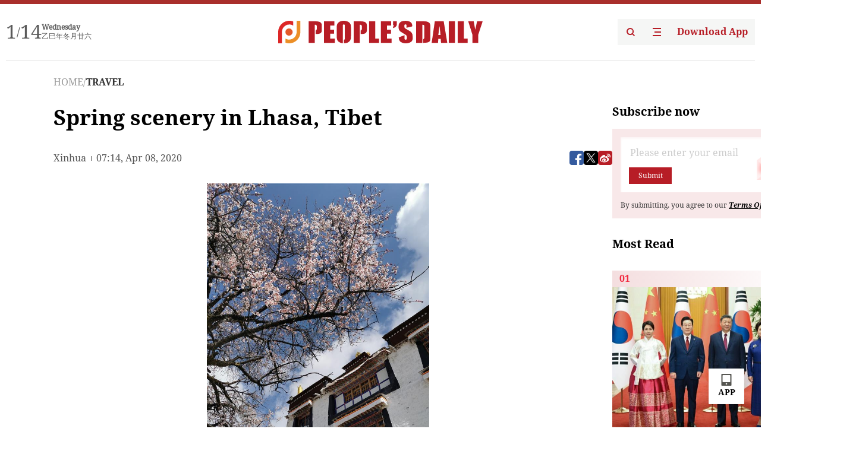

--- FILE ---
content_type: text/html;charset=UTF-8
request_url: https://peoplesdaily.pdnews.cn/travel/er/30001246713
body_size: 18213
content:
<!doctype html><html lang="en"><head><meta charset="UTF-8"/><meta name="viewport" content="initial-scale=1,maximum-scale=1,minimum-scale=1,user-scalable=no"/><title>Spring scenery in Lhasa, Tibet</title><style></style><meta name="title" content="Spring scenery in Lhasa, Tibet"><meta name="keywords" content="TRAVEL,People's Daily"><meta name="description" content="Blooming peach blossom is seen near an ancient temple in the mountains north of Lhasa, southwest China's Tibet Autonomous Region, April 7, 2020. The Potala Palace is seen through peach blossom in Lhasa, southwest China's Tibet Autonomous Region, April 7, 2020. (Xinhua/Sun Fei)."><meta property="title" content="Spring scenery in Lhasa, Tibet"><meta property="image" content="https://cdnpdcontent.aikan.pdnews.cn/20200408/3842779d2e30477b9d97503f3dc8e8c5.jpg"><meta itemprop="image" content="https://cdnpdcontent.aikan.pdnews.cn/20200408/3842779d2e30477b9d97503f3dc8e8c5.jpg"><meta property="description" content="Blooming peach blossom is seen near an ancient temple in the mountains north of Lhasa, southwest China's Tibet Autonomous Region, April 7, 2020. The Potala Palace is seen through peach blossom in Lhasa, southwest China's Tibet Autonomous Region, April 7, 2020. (Xinhua/Sun Fei)."><meta property="fb:app_id" content="216960335533526"><meta property="og:title" content="Spring scenery in Lhasa, Tibet"><meta property="og:description" content="Blooming peach blossom is seen near an ancient temple in the mountains north of Lhasa, southwest China's Tibet Autonomous Region, April 7, 2020. The Potala Palace is seen through peach blossom in Lhasa, southwest China's Tibet Autonomous Region, April 7, 2020. (Xinhua/Sun Fei)."><meta property="og:url" content="https://peoplesdaily.pdnews.cn/travel/er/30001246713"><meta property="og:image" content="https://cdnpdcontent.aikan.pdnews.cn/20200408/3842779d2e30477b9d97503f3dc8e8c5.jpg?x-oss-process=image/resize,l_850/auto-orient,1/quality,q_95/format,jpg"><meta property="og:image:alt" content="Blooming peach blossom is seen near an ancient temple in the mountains north of Lhasa, southwest China's Tibet Autonomous Region, April 7, 2020. The Potala Palace is seen through peach blossom in Lhasa, southwest China's Tibet Autonomous Region, April 7, 2020. (Xinhua/Sun Fei)."><meta property="og:image_wechat" content="https://cdnpdcontent.aikan.pdnews.cn/20200408/3842779d2e30477b9d97503f3dc8e8c5.jpg?x-oss-process=image/resize,l_850/auto-orient,1/quality,q_95/format,jpg"><meta name="twitter:title" content="Spring scenery in Lhasa, Tibet"><meta property="twitter:title" content="Spring scenery in Lhasa, Tibet"><meta name="twitter:image" content="https://cdnpdcontent.aikan.pdnews.cn/20200408/3842779d2e30477b9d97503f3dc8e8c5.jpg?x-oss-process=image/resize,l_850/auto-orient,1/quality,q_95/format,jpg"><meta property="twitter:image" content="https://cdnpdcontent.aikan.pdnews.cn/20200408/3842779d2e30477b9d97503f3dc8e8c5.jpg?x-oss-process=image/resize,l_850/auto-orient,1/quality,q_95/format,jpg"><meta name="twitter:image:src" content="https://cdnpdcontent.aikan.pdnews.cn/20200408/3842779d2e30477b9d97503f3dc8e8c5.jpg?x-oss-process=image/resize,l_850/auto-orient,1/quality,q_95/format,jpg"><meta property="twitter:image:src" content="https://cdnpdcontent.aikan.pdnews.cn/20200408/3842779d2e30477b9d97503f3dc8e8c5.jpg?x-oss-process=image/resize,l_850/auto-orient,1/quality,q_95/format,jpg"><meta name="twitter:description" content="Blooming peach blossom is seen near an ancient temple in the mountains north of Lhasa, southwest China's Tibet Autonomous Region, April 7, 2020. The Potala Palace is seen through peach blossom in Lhasa, southwest China's Tibet Autonomous Region, April 7, 2020. (Xinhua/Sun Fei)."><meta property="twitter:description" content="Blooming peach blossom is seen near an ancient temple in the mountains north of Lhasa, southwest China's Tibet Autonomous Region, April 7, 2020. The Potala Palace is seen through peach blossom in Lhasa, southwest China's Tibet Autonomous Region, April 7, 2020. (Xinhua/Sun Fei)."><meta name="twitter:site" content="@PeoplesDailyapp"><meta property="twitter:site" content="@PeoplesDailyapp"><meta property="al:title" content="Spring scenery in Lhasa, Tibet"><meta property="al:image" content="https://cdnpdcontent.aikan.pdnews.cn/20200408/3842779d2e30477b9d97503f3dc8e8c5.jpg?x-oss-process=image/resize,l_850/auto-orient,1/quality,q_95/format,jpg"><meta property="al:description" content="Blooming peach blossom is seen near an ancient temple in the mountains north of Lhasa, southwest China's Tibet Autonomous Region, April 7, 2020. The Potala Palace is seen through peach blossom in Lhasa, southwest China's Tibet Autonomous Region, April 7, 2020. (Xinhua/Sun Fei)."><meta property="og:type" content="article"><meta property="og:rich_attachment" content="true"><meta name="twitter:card" content="summary_large_image"><meta property="twitter:card" content="summary_large_image"><meta name="twitter:creator" content="@PeoplesDailyapp"><meta property="twitter:creator" content="@PeoplesDailyapp"><meta property="al:type" content="article"><meta name="format-detection" content="telephone=no, email=no"/><meta name="apple-touch-fullscreen" content="YES"/><meta name="apple-mobile-web-app-capable" content="yes"/><meta name="apple-mobile-web-app-status-bar-style" content="black"/><link rel="icon" href="https://cdnpdfront.aikan.pdnews.cn/rmrb/es/rmrb-web-details-main/1.0.18/resource/image/faviconV2.png" type="image/x-icon"/><link rel="stylesheet" href="https://cdnpdfront.aikan.pdnews.cn/rmrb/es/rmrb-web-details-main/1.0.18/resource/css/plugin/normalize.css"><link rel="stylesheet" href="https://cdnpdfront.aikan.pdnews.cn/rmrb/es/rmrb-web-details-main/1.0.18/resource/font/style.css"><link rel="stylesheet" href="https://cdnpdfront.aikan.pdnews.cn/rmrb/es/rmrb-web-details-main/1.0.18/resource/css/desktop/common.css"><link rel="stylesheet" href="https://cdnpdfront.aikan.pdnews.cn/rmrb/es/rmrb-web-details-main/1.0.18/resource/css/desktop/photo.css"><script src="https://cdnpdfront.aikan.pdnews.cn/rmrb/es/rmrb-web-details-main/1.0.18/resource/js/share.min.js"></script><script type="module" crossorigin src="https://cdnpdfront.aikan.pdnews.cn/rmrb/es/rmrb-web-details-main/1.0.18/static/photoDesktop.cff769dd.js"></script><link rel="modulepreload" href="https://cdnpdfront.aikan.pdnews.cn/rmrb/es/rmrb-web-details-main/1.0.18/static/__uno.811139bf.js"><link rel="modulepreload" href="https://cdnpdfront.aikan.pdnews.cn/rmrb/es/rmrb-web-details-main/1.0.18/static/light.beee88b5.js"><link rel="modulepreload" href="https://cdnpdfront.aikan.pdnews.cn/rmrb/es/rmrb-web-details-main/1.0.18/static/use-rtl.6a0d34a7.js"><link rel="modulepreload" href="https://cdnpdfront.aikan.pdnews.cn/rmrb/es/rmrb-web-details-main/1.0.18/static/FooterShare.d4d5bc0c.js"><link rel="modulepreload" href="https://cdnpdfront.aikan.pdnews.cn/rmrb/es/rmrb-web-details-main/1.0.18/static/index.42c2b8bc.js"><link rel="modulepreload" href="https://cdnpdfront.aikan.pdnews.cn/rmrb/es/rmrb-web-details-main/1.0.18/static/email.b80d3b72.js"><link rel="modulepreload" href="https://cdnpdfront.aikan.pdnews.cn/rmrb/es/rmrb-web-details-main/1.0.18/static/Close.2922face.js"><link rel="modulepreload" href="https://cdnpdfront.aikan.pdnews.cn/rmrb/es/rmrb-web-details-main/1.0.18/static/index.3b214772.js"><link rel="modulepreload" href="https://cdnpdfront.aikan.pdnews.cn/rmrb/es/rmrb-web-details-main/1.0.18/static/index.6a84ec4d.js"><link rel="modulepreload" href="https://cdnpdfront.aikan.pdnews.cn/rmrb/es/rmrb-web-details-main/1.0.18/static/is-browser.cde9c602.js"><link rel="modulepreload" href="https://cdnpdfront.aikan.pdnews.cn/rmrb/es/rmrb-web-details-main/1.0.18/static/scrollTo.54ba55c3.js"><link rel="modulepreload" href="https://cdnpdfront.aikan.pdnews.cn/rmrb/es/rmrb-web-details-main/1.0.18/static/index.2973497c.js"><link rel="stylesheet" href="https://cdnpdfront.aikan.pdnews.cn/rmrb/es/rmrb-web-details-main/1.0.18/static/__uno.1f68b8f3.css"><link rel="stylesheet" href="https://cdnpdfront.aikan.pdnews.cn/rmrb/es/rmrb-web-details-main/1.0.18/static/FooterShare.536f3f2b.css"><link rel="stylesheet" href="https://cdnpdfront.aikan.pdnews.cn/rmrb/es/rmrb-web-details-main/1.0.18/static/index.0044e19b.css"><link rel="stylesheet" href="https://cdnpdfront.aikan.pdnews.cn/rmrb/es/rmrb-web-details-main/1.0.18/static/index.262060e6.css"><link rel="stylesheet" href="https://cdnpdfront.aikan.pdnews.cn/rmrb/es/rmrb-web-details-main/1.0.18/static/index.fa9d52e6.css"><link rel="stylesheet" href="https://cdnpdfront.aikan.pdnews.cn/rmrb/es/rmrb-web-details-main/1.0.18/static/index.36bdada6.css"><link rel="stylesheet" href="https://cdnpdfront.aikan.pdnews.cn/rmrb/es/rmrb-web-details-main/1.0.18/static/global.e64d111d.css"></head><body data-id="30001246713" data-objecttype="9" data-channelid="1029" data-topicid="" data-type="channel" id="body" class=""><div id="app"></div><header id="header"><div class="header"><div class="header-container c-container"><div class="header-main"><div id="globalHeader" class="time"></div><a href="https://peoplesdaily.pdnews.cn" class="logo"><span style="display:none">People's Daily</span> <img src="https://cdnpdfront.aikan.pdnews.cn/rmrb/es/rmrb-web-details-main/1.0.18/resource/image/header/logo.svg" alt="People's Daily English language App - Homepage - Breaking News, China News, World News and Video"></a><div class="right-content"><a class="header-search" target="_blank" href="https://peoplesdaily.pdnews.cn/searchDetails"><span style="display:none">People's Daily Search Details</span> <img src="https://cdnpdfront.aikan.pdnews.cn/rmrb/es/rmrb-web-details-main/1.0.18/resource/image/header/headerSearch.svg" alt="People's Daily English language App - Homepage - Breaking News, China News, World News and Video"> </a><span class="header-channel"><div id="headerChannel"></div><img class="header-channel-icon" src="https://cdnpdfront.aikan.pdnews.cn/rmrb/es/rmrb-web-details-main/1.0.18/resource/image/channel.svg" alt="People's Daily English language App - Homepage - Breaking News, China News, World News and Video"> </span><a class="header-download droidSerif-bold" target="_blank" href="https://peoplesdaily.pdnews.cn/publicity">Download App</a></div></div></div></div></header><main class="content-main" data-author-name="" data-author-id=""><div class="textTypePhotos"></div><div class="c-container"><div class="breadcrumb"><a href="https://peoplesdaily.pdnews.cn" class="droidSerif">HOME</a> <span class="droidSerif">/</span><div class="beloneName droidSerif-bold">TRAVEL</div></div><div class="c-content"><div class="left"><div class="c-title droidSerif-bold" id="newsTitle">Spring scenery in Lhasa, Tibet</div><div class="c-details-share"><div class="c-details"><div class="c-details-extra droidSerif"><div class="form">Xinhua</div><div class="c-publish-time none">1586330058000</div></div></div><div id="globalShare"></div></div><div class="c-news-content" id="newContent"><div id="imageList"></div><div class="images-item"><img src="https://cdnpdcontent.aikan.pdnews.cn/20200408/3842779d2e30477b9d97503f3dc8e8c5.jpg" alt=""><div class="images-item_details droidSerif">Blooming peach blossom is seen near an ancient temple in the mountains north of Lhasa, southwest China's Tibet Autonomous Region, April 7, 2020. (Xinhua/Purbu Zhaxi)</div></div><div class="images-item"><img src="https://cdnpdcontent.aikan.pdnews.cn/20200408/c819c4663d884e5e9f0c5ad013cc8945.jpg" alt=""><div class="images-item_details droidSerif">The Potala Palace is seen through peach blossom in Lhasa, southwest China's Tibet Autonomous Region, April 7, 2020. (Xinhua/Purbu Zhaxi)</div></div><div class="images-item"><img src="https://cdnpdcontent.aikan.pdnews.cn/20200408/19e706d0821c4fa79dfc40a125d4d818.jpg" alt=""><div class="images-item_details droidSerif">An ancient temple is seen through peach blossom in the mountains north of Lhasa, southwest China's Tibet Autonomous Region, April 7, 2020. (Xinhua/Purbu Zhaxi)</div></div><div class="images-item"><img src="https://cdnpdcontent.aikan.pdnews.cn/20200408/6affd95e3b0f49a08d0fbebb72ba9a45.jpg" alt=""><div class="images-item_details droidSerif">An ancient temple is seen through peach blossom in the mountains north of Lhasa, southwest China's Tibet Autonomous Region, April 7, 2020. (Xinhua/Sun Fei)</div></div><div class="images-item"><img src="https://cdnpdcontent.aikan.pdnews.cn/20200408/64107e4cb2c246acbe0b90eabeadc9d0.jpg" alt=""><div class="images-item_details droidSerif">An ancient temple is seen through peach blossom in the mountains north of Lhasa, southwest China's Tibet Autonomous Region, April 7, 2020. (Xinhua/Sun Fei)</div></div><div class="images-item"><img src="https://cdnpdcontent.aikan.pdnews.cn/20200408/caf59c98314e4019ae1134e0cd6ef089.jpg" alt=""><div class="images-item_details droidSerif">The Potala Palace is seen through peach blossom in Lhasa, southwest China's Tibet Autonomous Region, April 7, 2020. (Xinhua/Sun Fei)</div></div><div class="images-item"><img src="https://cdnpdcontent.aikan.pdnews.cn/20200408/f2642750c50a4af28057041be74d1841.jpg" alt=""><div class="images-item_details droidSerif">The Potala Palace is seen through peach blossom in Lhasa, southwest China's Tibet Autonomous Region, April 7, 2020. (Xinhua/Purbu Zhaxi)</div></div></div></div><div class="right" id="mostRead"></div></div><div class="c-recommend" id="recommend"></div></div></main><footer id="globalFooter" data-audio-title="" data-audio-src="" data-audio-img=""><div id="news-article-audio"></div><div class="footer-main c-container"><div class="footer-container"><div class="footer-left"><div class="footer-download"><div class="footer-title droidSerif-bold">Download App</div><div class="footer-download-top"><a target="_blank" href="https://apps.apple.com/app/peoples-daily-%E4%BA%BA%E6%B0%91%E6%97%A5%E6%8A%A5%E8%8B%B1%E6%96%87%E5%AE%A2%E6%88%B7%E7%AB%AF/id1294031865" class="droidSerif-bold"><img src="https://cdnpdfront.aikan.pdnews.cn/rmrb/es/rmrb-web-details-main/1.0.18/resource/image/footer/apple.svg" alt="People's Daily English language App - Homepage - Breaking News, China News, World News and Video"> </a><a target="_blank" href="https://sj.qq.com/appdetail/com.peopleapp.en" class="droidSerif-bold"><img src="https://cdnpdfront.aikan.pdnews.cn/rmrb/es/rmrb-web-details-main/1.0.18/resource/image/footer/android.svg" alt="People's Daily English language App - Homepage - Breaking News, China News, World News and Video"></a></div><a target="_blank" href="https://play.google.com/store/apps/details?id=com.peopleapp.en" class="download-app droidSerif-bold"><img src="https://cdnpdfront.aikan.pdnews.cn/rmrb/es/rmrb-web-details-main/1.0.18/resource/image/footer/google.svg" alt="People's Daily English language App - Homepage - Breaking News, China News, World News and Video"> <span>Google Play</span></a></div></div><div class="footer-right"><div class="footer-sitemap"><div class="footer-title droidSerif-bold">Sitemap</div><div id="footerSitemap" class="sitemap-list"></div></div><div class="footer-share" id="footerShare"></div></div></div><div class="footer-bottom"><div class="left"><div class="left-top"><a class="droidSerif" target="_blank" href="https://www.beian.gov.cn/portal/registerSystemInfo?recordcode=11010502048728" title="People's Daily English language App"><img src="https://cdnpdfront.aikan.pdnews.cn/rmrb/es/rmrb-web-details-main/1.0.18/resource/image/footer/emblem.png" alt="People's Daily English language App - Homepage - Breaking News, China News, World News and Video"> <span>京公网安备 11010502048728号 Copyright 2023 People's Daily </span></a><a class="droidSerif" target="_blank" href="https://beian.miit.gov.cn/#/Integrated/recordQuery" title="People's Daily English language App">ICP Registration Number: 16066560</a></div><a class="droidSerif" title="People's Daily English language App">Disinformation report:rmrbywapp@126.com</a></div><div class="right"><a class="privacyPolicy" href="https://peoplesdaily.pdnews.cn/privacyPolicy" target="_blank" title="People's Daily English language App">Privacy policy</a> <i class="line"></i> <a class="aboutUs" href="https://peoplesdaily.pdnews.cn/aboutUs" target="_blank" title="People's Daily English language App">Terms of Service</a> <i class="line"></i> <a class="aboutPeopleDaily" href="https://peoplesdaily.pdnews.cn/aboutPeopleDaily" target="_blank" title="People's Daily English language App">About People's Daily</a> <i class="line"></i> <a class="peoplesDaily" href="" target="_blank" title="People's Daily English language App">PEOPLE'S DAILY</a></div></div></div></footer><script src="https://wkbrs1.tingyun.com/js/cIHjmnMVaiY.js"></script><script src="https://cdnpdfront.aikan.pdnews.cn/rmrb/es/rmrb-web-details-main/1.0.18/resource/js/sensorsdata.min.js"></script><script>!(function (c,b,d,a) {c[a] ||(c[a] ={})
c[a].config ={pid:'bayc9l9j1x@7e5f11667efff4b',appType:'web',imgUrl:'https://arms-retcode.aliyuncs.com/r.png?',sendResource:true,enableLinkTrace:true,behavior:true
}
with (b) with (body) with (insertBefore(createElement('script'),firstChild)) setAttribute('crossorigin','',src =d
)
})(window,document,'https://retcode.alicdn.com/retcode/bl.js','__bl')</script><script>var shareInfo = {"fullUrl":"https://cdnpdcontent.aikan.pdnews.cn/20200408/3842779d2e30477b9d97503f3dc8e8c5.jpg","shareSwitch":1,"shareTitle":"Spring scenery in Lhasa, Tibet","shareDescription":"Blooming peach blossom is seen near an ancient temple in the mountains north of Lhasa, southwest China's Tibet Autonomous Region, April 7, 2020. The Potala Palace is seen through peach blossom in Lhasa, southwest China's Tibet Autonomous Region, April 7, 2020. (Xinhua/Sun Fei)."};var contentDetailsJson = {"channelRels":[{"sortValue":1,"channelAlias":"travel","channelLevel":2,"channelName":"TRAVEL","channelId":1029}],"description":"Blooming peach blossom is seen near an ancient temple in the mountains north of Lhasa, southwest China's Tibet Autonomous Region, April 7, 2020. The Potala Palace is seen through peach blossom in Lhasa, southwest China's Tibet Autonomous Region, April 7, 2020. (Xinhua/Sun Fei)."};</script></body></html>